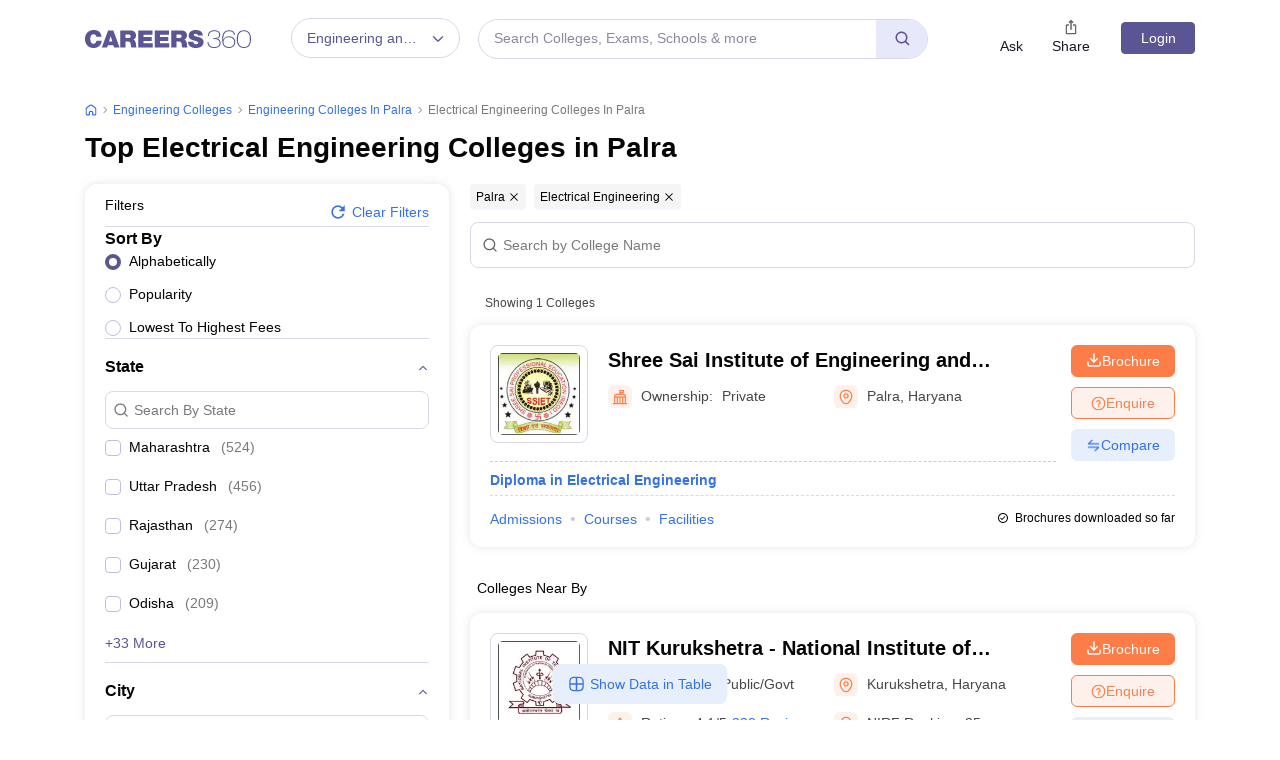

--- FILE ---
content_type: text/html; charset=UTF-8
request_url: https://geolocation-db.com/json/
body_size: 67
content:
{"country_code":"US","country_name":"United States","city":null,"postal":null,"latitude":37.751,"longitude":-97.822,"IPv4":"3.129.16.55","state":null}

--- FILE ---
content_type: text/html; charset=utf-8
request_url: https://www.google.com/recaptcha/api2/aframe
body_size: 181
content:
<!DOCTYPE HTML><html><head><meta http-equiv="content-type" content="text/html; charset=UTF-8"></head><body><script nonce="hpM80uXHysWOA1nFhdi8lw">/** Anti-fraud and anti-abuse applications only. See google.com/recaptcha */ try{var clients={'sodar':'https://pagead2.googlesyndication.com/pagead/sodar?'};window.addEventListener("message",function(a){try{if(a.source===window.parent){var b=JSON.parse(a.data);var c=clients[b['id']];if(c){var d=document.createElement('img');d.src=c+b['params']+'&rc='+(localStorage.getItem("rc::a")?sessionStorage.getItem("rc::b"):"");window.document.body.appendChild(d);sessionStorage.setItem("rc::e",parseInt(sessionStorage.getItem("rc::e")||0)+1);localStorage.setItem("rc::h",'1768448064593');}}}catch(b){}});window.parent.postMessage("_grecaptcha_ready", "*");}catch(b){}</script></body></html>